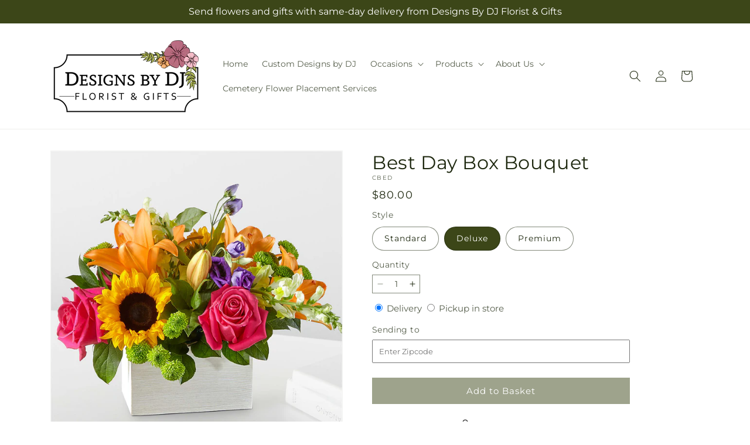

--- FILE ---
content_type: text/html; charset=utf-8
request_url: https://designsbydjflorist.com/products/best-day-box-bouquet-prd-cbe?variant=44821187232064&section_id=template--25865151545664__main
body_size: 11842
content:
<section id="shopify-section-template--25865151545664__main" class="shopify-section section ftd-main-product"><script src="//designsbydjflorist.com/cdn/shop/t/73/assets/dayjs.min.js?v=146331994358120058901769066184" defer="defer"></script>
<script src="//designsbydjflorist.com/cdn/shop/t/73/assets/dayjs-utc.min.js?v=21853670281201569981769066184" defer="defer"></script>
<script src="//designsbydjflorist.com/cdn/shop/t/73/assets/dayjs-timezone.min.js?v=143404463123059131011769066184" defer="defer"></script>
<script src="//designsbydjflorist.com/cdn/shop/t/73/assets/dayjs-compare.min.js?v=170429091854722561851769066184" defer="defer"></script>
<script src="//designsbydjflorist.com/cdn/shop/t/73/assets/dayjs-format.min.js?v=107140612696697062631769066184" defer="defer"></script>


<section
  id="MainProduct-template--25865151545664__main"
  class="page-width section-template--25865151545664__main-padding gradient color-scheme-1"
  data-section="template--25865151545664__main"
  data-product-id="8242872156480"
  data-update-url="true"
  data-url="/products/best-day-box-bouquet-prd-cbe"
  
    data-zoom-on-hover
  
>
  <link href="//designsbydjflorist.com/cdn/shop/t/73/assets/section-main-product.css?v=67172036876768548111769066184" rel="stylesheet" type="text/css" media="all" />
  <link href="//designsbydjflorist.com/cdn/shop/t/73/assets/ftd-section-main-product.css?v=84380129506450788211769066184" rel="stylesheet" type="text/css" media="all" />
  <link href="//designsbydjflorist.com/cdn/shop/t/73/assets/component-accordion.css?v=140281534141990171611769066184" rel="stylesheet" type="text/css" media="all" />
  <link href="//designsbydjflorist.com/cdn/shop/t/73/assets/component-price.css?v=175693878407596463691769066184" rel="stylesheet" type="text/css" media="all" />
  <link href="//designsbydjflorist.com/cdn/shop/t/73/assets/component-slider.css?v=127501198930448460301769066184" rel="stylesheet" type="text/css" media="all" />
  <link href="//designsbydjflorist.com/cdn/shop/t/73/assets/component-rating.css?v=36163645063599449881769066184" rel="stylesheet" type="text/css" media="all" />
  <link href="//designsbydjflorist.com/cdn/shop/t/73/assets/component-deferred-media.css?v=7091629309437392741769066184" rel="stylesheet" type="text/css" media="all" />

  
    <link href="//designsbydjflorist.com/cdn/shop/t/73/assets/component-product-variant-picker.css?v=26339001650995779211769066184" rel="stylesheet" type="text/css" media="all" />
    <link href="//designsbydjflorist.com/cdn/shop/t/73/assets/component-swatch-input.css?v=141008503003294315641769066184" rel="stylesheet" type="text/css" media="all" />
    <link href="//designsbydjflorist.com/cdn/shop/t/73/assets/component-swatch.css?v=68835163209551624561769066184" rel="stylesheet" type="text/css" media="all" />
  
<style data-shopify>.section-template--25865151545664__main-padding {
      padding-top: 27px;
      padding-bottom: 9px;
    }

    @media screen and (min-width: 750px) {
      .section-template--25865151545664__main-padding {
        padding-top: 36px;
        padding-bottom: 12px;
      }
    }</style><script src="//designsbydjflorist.com/cdn/shop/t/73/assets/product-info.js?v=102847595110499246501769066184" defer="defer"></script>
  <script src="//designsbydjflorist.com/cdn/shop/t/73/assets/product-form.js?v=78399781380020151501769066184" defer="defer"></script>
    <script id="EnableZoomOnHover-main" src="//designsbydjflorist.com/cdn/shop/t/73/assets/magnify.js?v=60894966447080793111769066184" defer="defer"></script>
  


  <div class="product product--small product--left product--thumbnail product--mobile-hide grid grid--1-col grid--2-col-tablet">
    <div class="grid__item product__media-wrapper">
      
<media-gallery
  id="MediaGallery-template--25865151545664__main"
  role="region"
  
    class="product__column-sticky"
  
  aria-label="Gallery Viewer"
  data-desktop-layout="thumbnail"
>
  <div id="GalleryStatus-template--25865151545664__main" class="visually-hidden" role="status"></div>
  <slider-component id="GalleryViewer-template--25865151545664__main" class="slider-mobile-gutter">
    <a class="skip-to-content-link button visually-hidden quick-add-hidden" href="#ProductInfo-template--25865151545664__main">
      Skip to product information
    </a>
    <ul
      id="Slider-Gallery-template--25865151545664__main"
      class="product__media-list contains-media grid grid--peek list-unstyled slider slider--mobile"
      role="list"
    ><li
          id="Slide-template--25865151545664__main-39715107209536"
          class="product__media-item grid__item slider__slide is-active scroll-trigger animate--fade-in"
          data-media-id="template--25865151545664__main-39715107209536"
        >

<div
  class="product-media-container media-type-image media-fit-contain global-media-settings gradient constrain-height"
  style="--ratio: 1.0; --preview-ratio: 1.0;"
>
  <modal-opener
    class="product__modal-opener product__modal-opener--image"
    data-modal="#ProductModal-template--25865151545664__main"
  >
    <span
      class="product__media-icon motion-reduce quick-add-hidden product__media-icon--hover"
      aria-hidden="true"
    >
      
          <span class="svg-wrapper"><svg xmlns="http://www.w3.org/2000/svg" fill="none" class="icon icon-plus" viewBox="0 0 19 19"><path fill="currentColor" fill-rule="evenodd" d="M4.667 7.94a.5.5 0 0 1 .499-.501l5.534-.014a.5.5 0 1 1 .002 1l-5.534.014a.5.5 0 0 1-.5-.5" clip-rule="evenodd"/><path fill="currentColor" fill-rule="evenodd" d="M7.926 4.665a.5.5 0 0 1 .501.498l.014 5.534a.5.5 0 1 1-1 .003l-.014-5.534a.5.5 0 0 1 .499-.501" clip-rule="evenodd"/><path fill="currentColor" fill-rule="evenodd" d="M12.832 3.03a6.931 6.931 0 1 0-9.802 9.802 6.931 6.931 0 0 0 9.802-9.802M2.323 2.323a7.931 7.931 0 0 1 11.296 11.136l4.628 4.628a.5.5 0 0 1-.707.707l-4.662-4.662A7.932 7.932 0 0 1 2.323 2.323" clip-rule="evenodd"/></svg>
</span>
      
    </span>

<div class="loading__spinner hidden">
    <svg xmlns="http://www.w3.org/2000/svg" class="spinner" viewBox="0 0 66 66"><circle stroke-width="6" cx="33" cy="33" r="30" fill="none" class="path"/></svg>

  </div>
  <div class="product__media media media--transparent">
      <img src="//designsbydjflorist.com/cdn/shop/files/CBED_LOL_preset_mol-mx-tile-wide-sv-new.jpg?v=1743625352&amp;width=1946" alt="" srcset="//designsbydjflorist.com/cdn/shop/files/CBED_LOL_preset_mol-mx-tile-wide-sv-new.jpg?v=1743625352&amp;width=246 246w, //designsbydjflorist.com/cdn/shop/files/CBED_LOL_preset_mol-mx-tile-wide-sv-new.jpg?v=1743625352&amp;width=493 493w, //designsbydjflorist.com/cdn/shop/files/CBED_LOL_preset_mol-mx-tile-wide-sv-new.jpg?v=1743625352&amp;width=600 600w, //designsbydjflorist.com/cdn/shop/files/CBED_LOL_preset_mol-mx-tile-wide-sv-new.jpg?v=1743625352&amp;width=713 713w, //designsbydjflorist.com/cdn/shop/files/CBED_LOL_preset_mol-mx-tile-wide-sv-new.jpg?v=1743625352&amp;width=823 823w, //designsbydjflorist.com/cdn/shop/files/CBED_LOL_preset_mol-mx-tile-wide-sv-new.jpg?v=1743625352&amp;width=990 990w, //designsbydjflorist.com/cdn/shop/files/CBED_LOL_preset_mol-mx-tile-wide-sv-new.jpg?v=1743625352&amp;width=1100 1100w, //designsbydjflorist.com/cdn/shop/files/CBED_LOL_preset_mol-mx-tile-wide-sv-new.jpg?v=1743625352&amp;width=1206 1206w, //designsbydjflorist.com/cdn/shop/files/CBED_LOL_preset_mol-mx-tile-wide-sv-new.jpg?v=1743625352&amp;width=1346 1346w, //designsbydjflorist.com/cdn/shop/files/CBED_LOL_preset_mol-mx-tile-wide-sv-new.jpg?v=1743625352&amp;width=1426 1426w, //designsbydjflorist.com/cdn/shop/files/CBED_LOL_preset_mol-mx-tile-wide-sv-new.jpg?v=1743625352&amp;width=1646 1646w, //designsbydjflorist.com/cdn/shop/files/CBED_LOL_preset_mol-mx-tile-wide-sv-new.jpg?v=1743625352&amp;width=1946 1946w" width="1946" height="1946" class="image-magnify-hover" sizes="(min-width: 1200px) 495px, (min-width: 990px) calc(45.0vw - 10rem), (min-width: 750px) calc((100vw - 11.5rem) / 2), calc(100vw / 1 - 4rem)">
    </div>
    <button
      class="product__media-toggle quick-add-hidden product__media-zoom-hover"
      type="button"
      aria-haspopup="dialog"
      data-media-id="39715107209536"
    >
      <span class="visually-hidden">
        Open media 1 in modal
      </span>
    </button>
  </modal-opener></div>

        </li>
<li
            id="Slide-template--25865151545664__main-39715107176768"
            class="product__media-item grid__item slider__slide scroll-trigger animate--fade-in"
            data-media-id="template--25865151545664__main-39715107176768"
          >

<div
  class="product-media-container media-type-image media-fit-contain global-media-settings gradient constrain-height"
  style="--ratio: 1.0; --preview-ratio: 1.0;"
>
  <modal-opener
    class="product__modal-opener product__modal-opener--image"
    data-modal="#ProductModal-template--25865151545664__main"
  >
    <span
      class="product__media-icon motion-reduce quick-add-hidden product__media-icon--hover"
      aria-hidden="true"
    >
      
          <span class="svg-wrapper"><svg xmlns="http://www.w3.org/2000/svg" fill="none" class="icon icon-plus" viewBox="0 0 19 19"><path fill="currentColor" fill-rule="evenodd" d="M4.667 7.94a.5.5 0 0 1 .499-.501l5.534-.014a.5.5 0 1 1 .002 1l-5.534.014a.5.5 0 0 1-.5-.5" clip-rule="evenodd"/><path fill="currentColor" fill-rule="evenodd" d="M7.926 4.665a.5.5 0 0 1 .501.498l.014 5.534a.5.5 0 1 1-1 .003l-.014-5.534a.5.5 0 0 1 .499-.501" clip-rule="evenodd"/><path fill="currentColor" fill-rule="evenodd" d="M12.832 3.03a6.931 6.931 0 1 0-9.802 9.802 6.931 6.931 0 0 0 9.802-9.802M2.323 2.323a7.931 7.931 0 0 1 11.296 11.136l4.628 4.628a.5.5 0 0 1-.707.707l-4.662-4.662A7.932 7.932 0 0 1 2.323 2.323" clip-rule="evenodd"/></svg>
</span>
      
    </span>

<div class="loading__spinner hidden">
    <svg xmlns="http://www.w3.org/2000/svg" class="spinner" viewBox="0 0 66 66"><circle stroke-width="6" cx="33" cy="33" r="30" fill="none" class="path"/></svg>

  </div>
  <div class="product__media media media--transparent">
      <img src="//designsbydjflorist.com/cdn/shop/files/CBES_LOL_preset_mol-mx-tile-wide-sv-new.jpg?v=1743625352&amp;width=1946" alt="" srcset="//designsbydjflorist.com/cdn/shop/files/CBES_LOL_preset_mol-mx-tile-wide-sv-new.jpg?v=1743625352&amp;width=246 246w, //designsbydjflorist.com/cdn/shop/files/CBES_LOL_preset_mol-mx-tile-wide-sv-new.jpg?v=1743625352&amp;width=493 493w, //designsbydjflorist.com/cdn/shop/files/CBES_LOL_preset_mol-mx-tile-wide-sv-new.jpg?v=1743625352&amp;width=600 600w, //designsbydjflorist.com/cdn/shop/files/CBES_LOL_preset_mol-mx-tile-wide-sv-new.jpg?v=1743625352&amp;width=713 713w, //designsbydjflorist.com/cdn/shop/files/CBES_LOL_preset_mol-mx-tile-wide-sv-new.jpg?v=1743625352&amp;width=823 823w, //designsbydjflorist.com/cdn/shop/files/CBES_LOL_preset_mol-mx-tile-wide-sv-new.jpg?v=1743625352&amp;width=990 990w, //designsbydjflorist.com/cdn/shop/files/CBES_LOL_preset_mol-mx-tile-wide-sv-new.jpg?v=1743625352&amp;width=1100 1100w, //designsbydjflorist.com/cdn/shop/files/CBES_LOL_preset_mol-mx-tile-wide-sv-new.jpg?v=1743625352&amp;width=1206 1206w, //designsbydjflorist.com/cdn/shop/files/CBES_LOL_preset_mol-mx-tile-wide-sv-new.jpg?v=1743625352&amp;width=1346 1346w, //designsbydjflorist.com/cdn/shop/files/CBES_LOL_preset_mol-mx-tile-wide-sv-new.jpg?v=1743625352&amp;width=1426 1426w, //designsbydjflorist.com/cdn/shop/files/CBES_LOL_preset_mol-mx-tile-wide-sv-new.jpg?v=1743625352&amp;width=1646 1646w, //designsbydjflorist.com/cdn/shop/files/CBES_LOL_preset_mol-mx-tile-wide-sv-new.jpg?v=1743625352&amp;width=1946 1946w" width="1946" height="1946" loading="lazy" class="image-magnify-hover" sizes="(min-width: 1200px) 495px, (min-width: 990px) calc(45.0vw - 10rem), (min-width: 750px) calc((100vw - 11.5rem) / 2), calc(100vw / 1 - 4rem)">
    </div>
    <button
      class="product__media-toggle quick-add-hidden product__media-zoom-hover"
      type="button"
      aria-haspopup="dialog"
      data-media-id="39715107176768"
    >
      <span class="visually-hidden">
        Open media 2 in modal
      </span>
    </button>
  </modal-opener></div>

          </li>

<li
            id="Slide-template--25865151545664__main-39715107242304"
            class="product__media-item grid__item slider__slide scroll-trigger animate--fade-in"
            data-media-id="template--25865151545664__main-39715107242304"
          >

<div
  class="product-media-container media-type-image media-fit-contain global-media-settings gradient constrain-height"
  style="--ratio: 1.0; --preview-ratio: 1.0;"
>
  <modal-opener
    class="product__modal-opener product__modal-opener--image"
    data-modal="#ProductModal-template--25865151545664__main"
  >
    <span
      class="product__media-icon motion-reduce quick-add-hidden product__media-icon--hover"
      aria-hidden="true"
    >
      
          <span class="svg-wrapper"><svg xmlns="http://www.w3.org/2000/svg" fill="none" class="icon icon-plus" viewBox="0 0 19 19"><path fill="currentColor" fill-rule="evenodd" d="M4.667 7.94a.5.5 0 0 1 .499-.501l5.534-.014a.5.5 0 1 1 .002 1l-5.534.014a.5.5 0 0 1-.5-.5" clip-rule="evenodd"/><path fill="currentColor" fill-rule="evenodd" d="M7.926 4.665a.5.5 0 0 1 .501.498l.014 5.534a.5.5 0 1 1-1 .003l-.014-5.534a.5.5 0 0 1 .499-.501" clip-rule="evenodd"/><path fill="currentColor" fill-rule="evenodd" d="M12.832 3.03a6.931 6.931 0 1 0-9.802 9.802 6.931 6.931 0 0 0 9.802-9.802M2.323 2.323a7.931 7.931 0 0 1 11.296 11.136l4.628 4.628a.5.5 0 0 1-.707.707l-4.662-4.662A7.932 7.932 0 0 1 2.323 2.323" clip-rule="evenodd"/></svg>
</span>
      
    </span>

<div class="loading__spinner hidden">
    <svg xmlns="http://www.w3.org/2000/svg" class="spinner" viewBox="0 0 66 66"><circle stroke-width="6" cx="33" cy="33" r="30" fill="none" class="path"/></svg>

  </div>
  <div class="product__media media media--transparent">
      <img src="//designsbydjflorist.com/cdn/shop/files/CBEP_LOL_preset_mol-mx-tile-wide-sv-new.jpg?v=1743625352&amp;width=1946" alt="" srcset="//designsbydjflorist.com/cdn/shop/files/CBEP_LOL_preset_mol-mx-tile-wide-sv-new.jpg?v=1743625352&amp;width=246 246w, //designsbydjflorist.com/cdn/shop/files/CBEP_LOL_preset_mol-mx-tile-wide-sv-new.jpg?v=1743625352&amp;width=493 493w, //designsbydjflorist.com/cdn/shop/files/CBEP_LOL_preset_mol-mx-tile-wide-sv-new.jpg?v=1743625352&amp;width=600 600w, //designsbydjflorist.com/cdn/shop/files/CBEP_LOL_preset_mol-mx-tile-wide-sv-new.jpg?v=1743625352&amp;width=713 713w, //designsbydjflorist.com/cdn/shop/files/CBEP_LOL_preset_mol-mx-tile-wide-sv-new.jpg?v=1743625352&amp;width=823 823w, //designsbydjflorist.com/cdn/shop/files/CBEP_LOL_preset_mol-mx-tile-wide-sv-new.jpg?v=1743625352&amp;width=990 990w, //designsbydjflorist.com/cdn/shop/files/CBEP_LOL_preset_mol-mx-tile-wide-sv-new.jpg?v=1743625352&amp;width=1100 1100w, //designsbydjflorist.com/cdn/shop/files/CBEP_LOL_preset_mol-mx-tile-wide-sv-new.jpg?v=1743625352&amp;width=1206 1206w, //designsbydjflorist.com/cdn/shop/files/CBEP_LOL_preset_mol-mx-tile-wide-sv-new.jpg?v=1743625352&amp;width=1346 1346w, //designsbydjflorist.com/cdn/shop/files/CBEP_LOL_preset_mol-mx-tile-wide-sv-new.jpg?v=1743625352&amp;width=1426 1426w, //designsbydjflorist.com/cdn/shop/files/CBEP_LOL_preset_mol-mx-tile-wide-sv-new.jpg?v=1743625352&amp;width=1646 1646w, //designsbydjflorist.com/cdn/shop/files/CBEP_LOL_preset_mol-mx-tile-wide-sv-new.jpg?v=1743625352&amp;width=1946 1946w" width="1946" height="1946" loading="lazy" class="image-magnify-hover" sizes="(min-width: 1200px) 495px, (min-width: 990px) calc(45.0vw - 10rem), (min-width: 750px) calc((100vw - 11.5rem) / 2), calc(100vw / 1 - 4rem)">
    </div>
    <button
      class="product__media-toggle quick-add-hidden product__media-zoom-hover"
      type="button"
      aria-haspopup="dialog"
      data-media-id="39715107242304"
    >
      <span class="visually-hidden">
        Open media 3 in modal
      </span>
    </button>
  </modal-opener></div>

          </li></ul><div class="slider-buttons quick-add-hidden">
        <button
          type="button"
          class="slider-button slider-button--prev"
          name="previous"
          aria-label="Slide left"
        >
          <span class="svg-wrapper"><svg class="icon icon-caret" viewBox="0 0 10 6"><path fill="currentColor" fill-rule="evenodd" d="M9.354.646a.5.5 0 0 0-.708 0L5 4.293 1.354.646a.5.5 0 0 0-.708.708l4 4a.5.5 0 0 0 .708 0l4-4a.5.5 0 0 0 0-.708" clip-rule="evenodd"/></svg>
</span>
        </button>
        <div class="slider-counter caption">
          <span class="slider-counter--current">1</span>
          <span aria-hidden="true"> / </span>
          <span class="visually-hidden">of</span>
          <span class="slider-counter--total">3</span>
        </div>
        <button
          type="button"
          class="slider-button slider-button--next"
          name="next"
          aria-label="Slide right"
        >
          <span class="svg-wrapper"><svg class="icon icon-caret" viewBox="0 0 10 6"><path fill="currentColor" fill-rule="evenodd" d="M9.354.646a.5.5 0 0 0-.708 0L5 4.293 1.354.646a.5.5 0 0 0-.708.708l4 4a.5.5 0 0 0 .708 0l4-4a.5.5 0 0 0 0-.708" clip-rule="evenodd"/></svg>
</span>
        </button>
      </div></slider-component><slider-component
      id="GalleryThumbnails-template--25865151545664__main"
      class="thumbnail-slider slider-mobile-gutter quick-add-hidden small-hide thumbnail-slider--no-slide"
    >
      <button
        type="button"
        class="slider-button slider-button--prev small-hide medium-hide large-up-hide"
        name="previous"
        aria-label="Slide left"
        aria-controls="GalleryThumbnails-template--25865151545664__main"
        data-step="3"
      >
        <span class="svg-wrapper"><svg class="icon icon-caret" viewBox="0 0 10 6"><path fill="currentColor" fill-rule="evenodd" d="M9.354.646a.5.5 0 0 0-.708 0L5 4.293 1.354.646a.5.5 0 0 0-.708.708l4 4a.5.5 0 0 0 .708 0l4-4a.5.5 0 0 0 0-.708" clip-rule="evenodd"/></svg>
</span>
      </button>
      <ul
        id="Slider-Thumbnails-template--25865151545664__main"
        class="thumbnail-list list-unstyled slider slider--mobile"
      ><li
            id="Slide-Thumbnails-template--25865151545664__main-1"
            class="thumbnail-list__item slider__slide"
            data-target="template--25865151545664__main-39715107176768"
            data-media-position="1"
          ><button
              class="thumbnail global-media-settings global-media-settings--no-shadow"
              aria-label="Load image 1 in gallery view"
              
              data-section="template--25865151545664__main-1-0"
              aria-controls="GalleryViewer-template--25865151545664__main"
              aria-describedby="Thumbnail-template--25865151545664__main-1
"
            >
              <img src="//designsbydjflorist.com/cdn/shop/files/CBES_LOL_preset_mol-mx-tile-wide-sv-new.jpg?v=1743625352&amp;width=416" alt="Best Day Box Bouquet" srcset="//designsbydjflorist.com/cdn/shop/files/CBES_LOL_preset_mol-mx-tile-wide-sv-new.jpg?v=1743625352&amp;width=54 54w, //designsbydjflorist.com/cdn/shop/files/CBES_LOL_preset_mol-mx-tile-wide-sv-new.jpg?v=1743625352&amp;width=74 74w, //designsbydjflorist.com/cdn/shop/files/CBES_LOL_preset_mol-mx-tile-wide-sv-new.jpg?v=1743625352&amp;width=104 104w, //designsbydjflorist.com/cdn/shop/files/CBES_LOL_preset_mol-mx-tile-wide-sv-new.jpg?v=1743625352&amp;width=162 162w, //designsbydjflorist.com/cdn/shop/files/CBES_LOL_preset_mol-mx-tile-wide-sv-new.jpg?v=1743625352&amp;width=208 208w, //designsbydjflorist.com/cdn/shop/files/CBES_LOL_preset_mol-mx-tile-wide-sv-new.jpg?v=1743625352&amp;width=324 324w, //designsbydjflorist.com/cdn/shop/files/CBES_LOL_preset_mol-mx-tile-wide-sv-new.jpg?v=1743625352&amp;width=416 416w" width="416" height="416" loading="lazy" sizes="(min-width: 1200px) calc((495 - 4rem) / 4),
          (min-width: 990px) calc((45.0vw - 4rem) / 4),
          (min-width: 750px) calc((100vw - 15rem) / 8),
          calc((100vw - 8rem) / 3)" id="Thumbnail-template--25865151545664__main-1
">
            </button>
          </li><li
            id="Slide-Thumbnails-template--25865151545664__main-2"
            class="thumbnail-list__item slider__slide"
            data-target="template--25865151545664__main-39715107209536"
            data-media-position="2"
          ><button
              class="thumbnail global-media-settings global-media-settings--no-shadow"
              aria-label="Load image 2 in gallery view"
              
                aria-current="true"
              
              data-section="template--25865151545664__main-1-1"
              aria-controls="GalleryViewer-template--25865151545664__main"
              aria-describedby="Thumbnail-template--25865151545664__main-2
"
            >
              <img src="//designsbydjflorist.com/cdn/shop/files/CBED_LOL_preset_mol-mx-tile-wide-sv-new.jpg?v=1743625352&amp;width=416" alt="Best Day Box Bouquet" srcset="//designsbydjflorist.com/cdn/shop/files/CBED_LOL_preset_mol-mx-tile-wide-sv-new.jpg?v=1743625352&amp;width=54 54w, //designsbydjflorist.com/cdn/shop/files/CBED_LOL_preset_mol-mx-tile-wide-sv-new.jpg?v=1743625352&amp;width=74 74w, //designsbydjflorist.com/cdn/shop/files/CBED_LOL_preset_mol-mx-tile-wide-sv-new.jpg?v=1743625352&amp;width=104 104w, //designsbydjflorist.com/cdn/shop/files/CBED_LOL_preset_mol-mx-tile-wide-sv-new.jpg?v=1743625352&amp;width=162 162w, //designsbydjflorist.com/cdn/shop/files/CBED_LOL_preset_mol-mx-tile-wide-sv-new.jpg?v=1743625352&amp;width=208 208w, //designsbydjflorist.com/cdn/shop/files/CBED_LOL_preset_mol-mx-tile-wide-sv-new.jpg?v=1743625352&amp;width=324 324w, //designsbydjflorist.com/cdn/shop/files/CBED_LOL_preset_mol-mx-tile-wide-sv-new.jpg?v=1743625352&amp;width=416 416w" width="416" height="416" loading="lazy" sizes="(min-width: 1200px) calc((495 - 4rem) / 4),
          (min-width: 990px) calc((45.0vw - 4rem) / 4),
          (min-width: 750px) calc((100vw - 15rem) / 8),
          calc((100vw - 8rem) / 3)" id="Thumbnail-template--25865151545664__main-2
">
            </button>
          </li><li
            id="Slide-Thumbnails-template--25865151545664__main-3"
            class="thumbnail-list__item slider__slide"
            data-target="template--25865151545664__main-39715107242304"
            data-media-position="3"
          ><button
              class="thumbnail global-media-settings global-media-settings--no-shadow"
              aria-label="Load image 3 in gallery view"
              
              data-section="template--25865151545664__main-1-2"
              aria-controls="GalleryViewer-template--25865151545664__main"
              aria-describedby="Thumbnail-template--25865151545664__main-3
"
            >
              <img src="//designsbydjflorist.com/cdn/shop/files/CBEP_LOL_preset_mol-mx-tile-wide-sv-new.jpg?v=1743625352&amp;width=416" alt="Best Day Box Bouquet" srcset="//designsbydjflorist.com/cdn/shop/files/CBEP_LOL_preset_mol-mx-tile-wide-sv-new.jpg?v=1743625352&amp;width=54 54w, //designsbydjflorist.com/cdn/shop/files/CBEP_LOL_preset_mol-mx-tile-wide-sv-new.jpg?v=1743625352&amp;width=74 74w, //designsbydjflorist.com/cdn/shop/files/CBEP_LOL_preset_mol-mx-tile-wide-sv-new.jpg?v=1743625352&amp;width=104 104w, //designsbydjflorist.com/cdn/shop/files/CBEP_LOL_preset_mol-mx-tile-wide-sv-new.jpg?v=1743625352&amp;width=162 162w, //designsbydjflorist.com/cdn/shop/files/CBEP_LOL_preset_mol-mx-tile-wide-sv-new.jpg?v=1743625352&amp;width=208 208w, //designsbydjflorist.com/cdn/shop/files/CBEP_LOL_preset_mol-mx-tile-wide-sv-new.jpg?v=1743625352&amp;width=324 324w, //designsbydjflorist.com/cdn/shop/files/CBEP_LOL_preset_mol-mx-tile-wide-sv-new.jpg?v=1743625352&amp;width=416 416w" width="416" height="416" loading="lazy" sizes="(min-width: 1200px) calc((495 - 4rem) / 4),
          (min-width: 990px) calc((45.0vw - 4rem) / 4),
          (min-width: 750px) calc((100vw - 15rem) / 8),
          calc((100vw - 8rem) / 3)" id="Thumbnail-template--25865151545664__main-3
">
            </button>
          </li></ul>
      <button
        type="button"
        class="slider-button slider-button--next small-hide medium-hide large-up-hide"
        name="next"
        aria-label="Slide right"
        aria-controls="GalleryThumbnails-template--25865151545664__main"
        data-step="3"
      >
        <span class="svg-wrapper"><svg class="icon icon-caret" viewBox="0 0 10 6"><path fill="currentColor" fill-rule="evenodd" d="M9.354.646a.5.5 0 0 0-.708 0L5 4.293 1.354.646a.5.5 0 0 0-.708.708l4 4a.5.5 0 0 0 .708 0l4-4a.5.5 0 0 0 0-.708" clip-rule="evenodd"/></svg>
</span>
      </button>
    </slider-component></media-gallery>

    </div>
    <div class="product__info-wrapper grid__item scroll-trigger animate--slide-in">
      <product-info
        id="ProductInfo-template--25865151545664__main"
        data-section="template--25865151545664__main"
        data-master-sku="CBE"
        class="product__info-container product__column-sticky"
      ><div class="product__title" >
                <h1>Best Day Box Bouquet</h1>
                <a href="/products/best-day-box-bouquet-prd-cbe" class="product__title">
                  <h2 class="h1">
                    Best Day Box Bouquet
                  </h2>
                </a>
              </div><p
                class="product__sku caption-with-letter-spacing"
                id="Sku-template--25865151545664__main"
                role="status"
                
              >
                <span class="visually-hidden">SKU:</span>
                <span class="sku">CBED</span>
              </p>
              <div class="product-review"></div>
              <p class="product__info--error availability-error"></p>
                <div id="price-template--25865151545664__main" role="status" >
<div
    class="
      prices price--large price--show-badge"
  >
    <div class="price__container" data-testid="product-price"><div class="price__regular"><span class="visually-hidden visually-hidden--inline">Regular price</span>
          <span class="price-item price-item--regular">
            $80.00
          </span></div>
      <div class="price__sale">
            <span class="visually-hidden visually-hidden--inline">Regular price</span>
            <span>
              <s class="price-item price-item--regular">
                
                  $80.00
                
              </s>
            </span><span class="visually-hidden visually-hidden--inline">Sale price</span>
          <p class="price-item price-item--sale price-item--last inline-compare-price">
            $80.00
          </p></div>
      <small class="unit-price caption hidden">
        <span class="visually-hidden">Unit price</span>
        <span class="price-item price-item--last">
          <span></span>
          <span aria-hidden="true">/</span>
          <span class="visually-hidden">&nbsp;per&nbsp;</span>
          <span>
          </span>
        </span>
      </small>
    </div><span class="badge price__badge-sale color-scheme-5">
        Sale
      </span>

      <span class="badge price__badge-sold-out color-scheme-3">
        Sold out
      </span></div>

</div><div ><form method="post" action="/cart/add" id="product-form-installment-template--25865151545664__main" accept-charset="UTF-8" class="installment caption-large" enctype="multipart/form-data"><input type="hidden" name="form_type" value="product" /><input type="hidden" name="utf8" value="✓" /><input type="hidden" name="id" value="44821187232064">
                    <input type="hidden" name="in_store_pickup" value="false">
                    <input type="hidden" name="store_pickup_enabled" value="true">
                    <input type="hidden" name="is_dropship" value="false">
                    
<input type="hidden" name="product-id" value="8242872156480" /><input type="hidden" name="section-id" value="template--25865151545664__main" /></form></div>
              

                
<variant-radios
      id="variant-radios-template--25865151545664__main"
      class="no-js-hidden"
      data-section="template--25865151545664__main"
      data-url="/products/best-day-box-bouquet-prd-cbe"
      
      
    ><fieldset class="js product-form__input" data-testid="product-variant">
            <legend class="form__label">Style
</legend>
            
<input
      type="radio"
      id="template--25865151545664__main-1-0"
      name="Style-1
"
      value="Standard"
      form="product-form-template--25865151545664__main"
      
      
      data-product-url=""
    data-option-value-id="2852722082112"
    >
    <label for="template--25865151545664__main-1-0">
      
        Standard
      <span class="visually-hidden label-unavailable">Variant sold out or unavailable</span>
    </label><input
      type="radio"
      id="template--25865151545664__main-1-1"
      name="Style-1
"
      value="Deluxe"
      form="product-form-template--25865151545664__main"
      
        checked
      
      
      data-product-url=""
    data-option-value-id="2852722114880"
    >
    <label for="template--25865151545664__main-1-1">
      
        Deluxe
      <span class="visually-hidden label-unavailable">Variant sold out or unavailable</span>
    </label><input
      type="radio"
      id="template--25865151545664__main-1-2"
      name="Style-1
"
      value="Premium"
      form="product-form-template--25865151545664__main"
      
      
      data-product-url=""
    data-option-value-id="2852722147648"
    >
    <label for="template--25865151545664__main-1-2">
      
        Premium
      <span class="visually-hidden label-unavailable">Variant sold out or unavailable</span>
    </label>
          </fieldset><script type="application/json">
        [{"id":44821187199296,"title":"Standard","option1":"Standard","option2":null,"option3":null,"sku":"CBES","requires_shipping":true,"taxable":true,"featured_image":{"id":48295550353728,"product_id":8242872156480,"position":1,"created_at":"2025-04-02T16:22:30-04:00","updated_at":"2025-04-02T16:22:32-04:00","alt":null,"width":1024,"height":1024,"src":"\/\/designsbydjflorist.com\/cdn\/shop\/files\/CBES_LOL_preset_mol-mx-tile-wide-sv-new.jpg?v=1743625352","variant_ids":[44821187199296]},"available":true,"name":"Best Day Box Bouquet - Standard","public_title":"Standard","options":["Standard"],"price":6500,"weight":0,"compare_at_price":6500,"inventory_management":null,"barcode":null,"featured_media":{"alt":null,"id":39715107176768,"position":1,"preview_image":{"aspect_ratio":1.0,"height":1024,"width":1024,"src":"\/\/designsbydjflorist.com\/cdn\/shop\/files\/CBES_LOL_preset_mol-mx-tile-wide-sv-new.jpg?v=1743625352"}},"requires_selling_plan":false,"selling_plan_allocations":[],"quantity_rule":{"min":1,"max":null,"increment":1}},{"id":44821187232064,"title":"Deluxe","option1":"Deluxe","option2":null,"option3":null,"sku":"CBED","requires_shipping":true,"taxable":true,"featured_image":{"id":48295550452032,"product_id":8242872156480,"position":2,"created_at":"2025-04-02T16:22:30-04:00","updated_at":"2025-04-02T16:22:32-04:00","alt":null,"width":1024,"height":1024,"src":"\/\/designsbydjflorist.com\/cdn\/shop\/files\/CBED_LOL_preset_mol-mx-tile-wide-sv-new.jpg?v=1743625352","variant_ids":[44821187232064]},"available":true,"name":"Best Day Box Bouquet - Deluxe","public_title":"Deluxe","options":["Deluxe"],"price":8000,"weight":0,"compare_at_price":8000,"inventory_management":null,"barcode":null,"featured_media":{"alt":null,"id":39715107209536,"position":2,"preview_image":{"aspect_ratio":1.0,"height":1024,"width":1024,"src":"\/\/designsbydjflorist.com\/cdn\/shop\/files\/CBED_LOL_preset_mol-mx-tile-wide-sv-new.jpg?v=1743625352"}},"requires_selling_plan":false,"selling_plan_allocations":[],"quantity_rule":{"min":1,"max":null,"increment":1}},{"id":44821187264832,"title":"Premium","option1":"Premium","option2":null,"option3":null,"sku":"CBEP","requires_shipping":true,"taxable":true,"featured_image":{"id":48295550419264,"product_id":8242872156480,"position":3,"created_at":"2025-04-02T16:22:30-04:00","updated_at":"2025-04-02T16:22:32-04:00","alt":null,"width":1024,"height":1024,"src":"\/\/designsbydjflorist.com\/cdn\/shop\/files\/CBEP_LOL_preset_mol-mx-tile-wide-sv-new.jpg?v=1743625352","variant_ids":[44821187264832]},"available":true,"name":"Best Day Box Bouquet - Premium","public_title":"Premium","options":["Premium"],"price":10000,"weight":0,"compare_at_price":10000,"inventory_management":null,"barcode":null,"featured_media":{"alt":null,"id":39715107242304,"position":3,"preview_image":{"aspect_ratio":1.0,"height":1024,"width":1024,"src":"\/\/designsbydjflorist.com\/cdn\/shop\/files\/CBEP_LOL_preset_mol-mx-tile-wide-sv-new.jpg?v=1743625352"}},"requires_selling_plan":false,"selling_plan_allocations":[],"quantity_rule":{"min":1,"max":null,"increment":1}}]
      </script>
    </variant-radios>
              
<div
                id="Quantity-Form-template--25865151545664__main"
                class="product-form__input product-form__quantity  "
                
              >
                
                

                <label class="quantity__label form__label" for="Quantity-template--25865151545664__main">
                  Quantity
                  <span class="quantity__rules-cart hidden">

<div class="loading__spinner hidden">
    <svg xmlns="http://www.w3.org/2000/svg" class="spinner" viewBox="0 0 66 66"><circle stroke-width="6" cx="33" cy="33" r="30" fill="none" class="path"/></svg>

  </div>
  <span
                      >(<span class="quantity-cart">0</span> in cart)</span
                    >
                  </span>
                </label>
                <div class="price-per-item__container">
                  <quantity-input class="quantity" data-url="/products/best-day-box-bouquet-prd-cbe" data-section="template--25865151545664__main">
                    <button class="quantity__button" name="minus" type="button">
                      <span class="visually-hidden">Decrease quantity for Best Day Box Bouquet</span>
                      <span class="svg-wrapper"><svg xmlns="http://www.w3.org/2000/svg" fill="none" class="icon icon-minus" viewBox="0 0 10 2"><path fill="currentColor" fill-rule="evenodd" d="M.5 1C.5.7.7.5 1 .5h8a.5.5 0 1 1 0 1H1A.5.5 0 0 1 .5 1" clip-rule="evenodd"/></svg>
</span>
                    </button>
                    <input
                      disabled="true"
                      class="quantity__input"
                      type="number"
                      name="quantity"
                      id="Quantity-template--25865151545664__main"
                      data-min="1"
                      min="1"
                      step="1"
                      value="1"
                      form="product-form-template--25865151545664__main"
                    >
                    <button class="quantity__button" name="plus" type="button">
                      <span class="visually-hidden">Increase quantity for Best Day Box Bouquet</span>
                      <span class="svg-wrapper"><svg xmlns="http://www.w3.org/2000/svg" fill="none" class="icon icon-plus" viewBox="0 0 10 10"><path fill="currentColor" fill-rule="evenodd" d="M1 4.51a.5.5 0 0 0 0 1h3.5l.01 3.5a.5.5 0 0 0 1-.01V5.5l3.5-.01a.5.5 0 0 0-.01-1H5.5L5.49.99a.5.5 0 0 0-1 .01v3.5l-3.5.01z" clip-rule="evenodd"/></svg>
</span>
                    </button>
                  </quantity-input></div>
                <div class="quantity__rules caption" id="Quantity-Rules-template--25865151545664__main"></div></div><div class="product__date-wrapper">
                    <link href="//designsbydjflorist.com/cdn/shop/t/73/assets/litepicker.css?v=22239991273395494851769066184" rel="stylesheet" type="text/css" media="all" />
<script src="//designsbydjflorist.com/cdn/shop/t/73/assets/litepicker.js?v=47183412848283267401769066184" defer="defer"></script>
<script src="//designsbydjflorist.com/cdn/shop/t/73/assets/ftd-date-picker.js?v=174632771985222277741769066184" defer="defer" type="module"></script>
<script>
  window.date_picker_labels = {
    "pickup_date":"Pickup Date",
    "delivery_date":"Delivery Date",
    "available_for_local_delivery_only":"Available for local delivery only",
    "available_for_instore_pickup_only":"Available for in-store pickup only",
    "available_for_pickup_only_sameday":"This product is no longer available for same-day delivery, but is available to pickup in store today",
    "available_for_pickup_only_futureday":"This product is not available for delivery on selected date, but is available to pickup in store",
    "unavailable_for_purchase_error":"This product is currently unavailable for purchase",
    "invalid_zipcode":"Please enter a valid zipcode",
    "unavailable_zipcode_error":"This product is currently unavailable for the zip code entered",
  }
</script>






<div class="product__delivery_method">
  <div
    data-testid="product-delivery-method"
    
  >
    <input
      type="radio"
      id="template--25865151545664__main-delivery-method-0"
      name="delivery-method"
      value="delivery"
      
        checked
      
    >
    <label
      class="delivery_method_title"
      for="template--25865151545664__main-delivery-method-0"
    >Delivery<span class="visually-hidden">Delivery</span>
    </label>
    <input
      type="radio"
      id="template--25865151545664__main-delivery-method-1"
      name="delivery-method"
      value="pickup"
      
    >
    <label
      class="delivery_method_title"
      for="template--25865151545664__main-delivery-method-1"
    >Pickup in store<span class="visually-hidden">Pickup in store</span>
    </label>
  </div>
</div>
<div
  class="product__zip-code product-form__input hidden"
>
  <div>
    <label
      class="zip_code-title form__label"
      for="template--25865151545664__main-zip-code"
    >Sending to<span class="visually-hidden">Sending to</span>
    </label>
  </div>
  <div class="">
    <input
      type="text"
      id="template--25865151545664__main-zip-code"
      name="zip-code"
      value=""
      placeholder="Enter Zipcode"
    >
  </div>
</div>







<div class="product__date availability-text hidden">
  <div class="pickup-available-text hidden">
    <p>The next available pick up time is<span id="product-pickup-date"></span>
    </p>
    <label for="litepicker" class="form__label delivery__label">Pickup Date</label>
  </div>
  <div class="delivery-available-text">
    <label for="litepicker" class="form__label delivery__label">Delivery Date</label></div>
  <div class="field" data-testid="calendar-date">
    <input readonly class="field__input" id="litepicker" type="text" value="MM/DD/YYYY">
    <input class="datepicker" type="hidden" value="">
    <input class="delivery-type" type="hidden" value="domestic">
    <span class="input__icon-calendar input--spinner__icon">
      <span class="svg-wrapper"><svg
  aria-hidden="true"
  focusable="false"
  class="spinner"
  viewBox="0 0 66 66"
  xmlns="http://www.w3.org/2000/svg"
  width="20"
  height="20"
>
  <circle class="path" fill="none" stroke-width="4" cx="33" cy="33" r="30"></circle>
</svg>
</span>
    </span>

    <span class="input__icon-calendar input--date__icon hidden">
      <svg
    aria-hidden="true"
    width="20"
    height="18"
    focusable="false"
    data-prefix="far"
    data-icon="calendar"
    class="svg-inline--fa fa-calendar fa-w-14"
    role="img"
    xmlns="http://www.w3.org/2000/svg"
    viewBox="0 0 448 512"
  >
    <path fill="#3c4619" d="M400 64h-48V12c0-6.6-5.4-12-12-12h-40c-6.6 0-12 5.4-12 12v52H160V12c0-6.6-5.4-12-12-12h-40c-6.6 0-12 5.4-12 12v52H48C21.5 64 0 85.5 0 112v352c0 26.5 21.5 48 48 48h352c26.5 0 48-21.5 48-48V112c0-26.5-21.5-48-48-48zm-6 400H54c-3.3 0-6-2.7-6-6V160h352v298c0 3.3-2.7 6-6 6z"></path>
  </svg>
    </span>

    
    
    <ftd-date-picker
      data-dropship="false"
      data-expedited-enabled=""
      data-ground-enabled=""
      data-pickup="true"
      data-unified-calendar="false"
      data-instore-pickup-only="false"
      data-local-delivery-only="false"
      data-mercury-network-availability=""
      data-product-sku="CBED"
      init-date=""
    />
    <div class="calendar-footer hidden">
      <div class="calendar-footer-container">
        
          <div class="calendar-footer-tile shipping-fee-label">
            <div>
              <img
                src="//designsbydjflorist.com/cdn/shop/t/73/assets/delivery.png?v=18461259553884190261769066184"
                alt=""
                width="25"
                height="25"
              >
            </div>
            
              <div>Delivery fees starting at <span> - </span><span class="fees">$10.00</span>
              </div>
            
          </div>
        
        
        
        <div class="calendar-footer-tile seasonal-pricing-label hidden">
          <div class="color-code seasonal-pricing-cirlce"></div>
          <div>Seasonal Pricing</div>
        </div>
        <span class="preview-date-range hidden"></span>
      </div>
    </div>
  </div>
</div>
<div class="product__info--error date-error"></div>

                  </div><div class="product__addons-wrapper hidden">
                <script>

  window.productLookup = {
      "CBE": {
        "title": "Best Day Box Bouquet",
        "image": "https:\/\/designsbydjflorist.com\/cdn\/shop\/files\/CBES_LOL_preset_mol-mx-tile-wide-sv-new.jpg?v=1743625352\u0026width=60",
        "prices": {"CBE": {
            regular_price: "$65.00",
            sale_price: "$65.00",
          },
          "CBES": {
            regular_price: "$65.00",
            sale_price: "$65.00",
          },
          "CBED": {
            regular_price: "$80.00",
            sale_price: "$80.00",
          },
          "CBEP": {
            regular_price: "$100.00",
            sale_price: "$100.00",
          }
        },
        "personalTouchAddons": [],
        "addons": ["GC"]
      }};

  
  window.addonLookup = {
      "GC": {
        "title": "Greeting Card",
        "handle": "greeting-card-prd-gc",
        "defaultVariant": "GC-A",
        "isSoldOut": false,
        "addonType" : null,
        "localDelOnly": false,
        "variants": [
          {
            "id": 44821183791424,
            "sku": "GC-A",
            "title": "Anniversary",
            "price": "4.99",
            "compare_at_price": "4.99",
            "image": "https:\/\/designsbydjflorist.com\/cdn\/shop\/files\/RC127_preset_ftd-mini-cart-80-old_d9d2b0ce-8712-408f-b2d2-5ba88fef1450.jpg?v=1737962647\u0026width=75"
          },
          {
            "id": 44821183824192,
            "sku": "GC-B",
            "title": "Birthday",
            "price": "4.99",
            "compare_at_price": "4.99",
            "image": "https:\/\/designsbydjflorist.com\/cdn\/shop\/files\/RC127_preset_ftd-mini-cart-80-old_bfaab628-bdd1-47ba-9969-02de79b71828.jpg?v=1737962647\u0026width=75"
          },
          {
            "id": 44821183856960,
            "sku": "GC-C",
            "title": "Congratulations",
            "price": "4.99",
            "compare_at_price": "4.99",
            "image": "https:\/\/designsbydjflorist.com\/cdn\/shop\/files\/RC127_preset_ftd-mini-cart-80-old_5144436f-40fd-443a-b5fc-f0e58d3475e0.jpg?v=1737962647\u0026width=75"
          },
          {
            "id": 44821183889728,
            "sku": "GC-D",
            "title": "Love and Romance",
            "price": "4.99",
            "compare_at_price": "4.99",
            "image": "https:\/\/designsbydjflorist.com\/cdn\/shop\/files\/RC127_preset_ftd-mini-cart-80-old_75e1fcdc-97f7-4aa9-8fa9-5a24fe0e467f.jpg?v=1737962647\u0026width=75"
          },
          {
            "id": 44821183922496,
            "sku": "GC-E",
            "title": "New Baby",
            "price": "4.99",
            "compare_at_price": "4.99",
            "image": "https:\/\/designsbydjflorist.com\/cdn\/shop\/files\/RC127_preset_ftd-mini-cart-80-old_511ad42a-31db-4130-a4fb-9b85f75958a2.jpg?v=1737962647\u0026width=75"
          },
          {
            "id": 44821183955264,
            "sku": "GC-F",
            "title": "Sympathy",
            "price": "4.99",
            "compare_at_price": "4.99",
            "image": "https:\/\/designsbydjflorist.com\/cdn\/shop\/files\/RC127_preset_ftd-mini-cart-80-old_8b0b89e2-1081-42e2-b0ee-7c75f18e9938.jpg?v=1737962646\u0026width=75"
          },
          {
            "id": 44821183988032,
            "sku": "GC-G",
            "title": "Thank You",
            "price": "4.99",
            "compare_at_price": "4.99",
            "image": "https:\/\/designsbydjflorist.com\/cdn\/shop\/files\/RC127_preset_ftd-mini-cart-80-old.jpg?v=1737962646\u0026width=75"
          },
          {
            "id": 44821184020800,
            "sku": "GC-H",
            "title": "Thinking of You",
            "price": "4.99",
            "compare_at_price": "4.99",
            "image": "https:\/\/designsbydjflorist.com\/cdn\/shop\/files\/RC127_preset_ftd-mini-cart-80-old_8aa52bcd-c982-4985-b400-2b4648c41ace.jpg?v=1737962647\u0026width=75"
          },
          {
            "id": 44821184053568,
            "sku": "GC-I",
            "title": "Other",
            "price": "4.99",
            "compare_at_price": "4.99",
            "image": "https:\/\/designsbydjflorist.com\/cdn\/shop\/files\/RC127_preset_ftd-mini-cart-80-old_4edcddda-d511-4292-9820-fa7b8e8e5516.jpg?v=1737962646\u0026width=75"
          }
        ]}}

    
    window.scheduledPriceRules = {
      "CBE": [],"GC": []
};
</script>


  <link href="//designsbydjflorist.com/cdn/shop/t/73/assets/ftd-product-addons.css?v=52123382981540489931769066184" rel="stylesheet" type="text/css" media="all" />
  <script src="//designsbydjflorist.com/cdn/shop/t/73/assets/ftd-product-addons.js?v=1092248421151303631769066184" defer="defer" type="module"></script>

  <div class="add-on__main-skeleton hidden">
    <div class="add-on__main">
      <input type="hidden" name="variant_id" value="">
      <div class="add-on__image">
        <img src="" alt="" loading="lazy">
      </div>
      <div class="add-on__content">
        <span class="add-on__title"></span>
        <div class="add-on__sale_text">
          <span class="add-on__compare_at_price hidden"></span>
          <span class="add-on__price"></span>
          <span class="add-on__sale hidden"></span>
        </div>
        <div class="add-on__variant">
          <div class="select-menu">
            <div class="select-btn">
              <span class="selected-text">Choose variant</span>
              <span class="svg-wrapper"><svg class="icon icon-caret" viewBox="0 0 10 6"><path fill="currentColor" fill-rule="evenodd" d="M9.354.646a.5.5 0 0 0-.708 0L5 4.293 1.354.646a.5.5 0 0 0-.708.708l4 4a.5.5 0 0 0 .708 0l4-4a.5.5 0 0 0 0-.708" clip-rule="evenodd"/></svg>
</span>
            </div>
            <ul class="options hidden"></ul>
          </div>
        </div>
      </div>
      <div class="add-on__qty">
        <quantity-input class="quantity" data-url="/products/best-day-box-bouquet-prd-cbe" data-section="template--25865151545664__main">
          <button class="quantity__button no-js-hidden" name="minus" type="button">
            <span class="visually-hidden">Decrease quantity for Best Day Box Bouquet</span>
            <span class="svg-wrapper"><svg xmlns="http://www.w3.org/2000/svg" fill="none" class="icon icon-minus" viewBox="0 0 10 2"><path fill="currentColor" fill-rule="evenodd" d="M.5 1C.5.7.7.5 1 .5h8a.5.5 0 1 1 0 1H1A.5.5 0 0 1 .5 1" clip-rule="evenodd"/></svg>
</span>
          </button>
          <input
            class="quantity__input cart__addons-panel-quantity"
            type="number"
            name="addon_quantity"
            disabled="true"
            id="Quantity-template--25865151545664__main"
            data-cart-quantity="0"
            data-min="0"
            min="0"
            data-max="1"
            step="1"
            value="0"
            heading=""
            data-addon-variant-id=""
            data-addon-variant-sku=""
          >
          <button class="quantity__button no-js-hidden" name="plus" type="button">
            <span class="visually-hidden">Increase quantity for Best Day Box Bouquet</span>
            <span class="svg-wrapper"><svg xmlns="http://www.w3.org/2000/svg" fill="none" class="icon icon-plus" viewBox="0 0 10 10"><path fill="currentColor" fill-rule="evenodd" d="M1 4.51a.5.5 0 0 0 0 1h3.5l.01 3.5a.5.5 0 0 0 1-.01V5.5l3.5-.01a.5.5 0 0 0-.01-1H5.5L5.49.99a.5.5 0 0 0-1 .01v3.5l-3.5.01z" clip-rule="evenodd"/></svg>
</span>
          </button>
        </quantity-input>
        
        <div
          class="button button--primary addon_submit hidden"
          data-testid="addon-button"
          ref="Quantity-template--25865151545664__main"
        >
          Add
        </div>
      </div>
      <span class="add-on__soldout"></span>
    </div>
  </div>

  <div class="product__addons-skeleton hidden product-form-template--25865151545664__main">
    <div class="product__addons-container product__addons-border">
      <label for="add-on-text" class="form__label  form__label-hr">Make your gift extra special with add-ons</label>
      <div class="product__addons"></div>
    </div>
  </div>

  <ftd-product-addons
    data-product-sku="CBE"
    data-delivery-date=""
    data-service-location-type=""
    data-delivery-type=""
  />


              </div>
<div ><product-form
      class="product-form"
      data-hide-errors="false"
      data-section-id="template--25865151545664__main"
    >
      <div class="product-form__error-message-wrapper" role="alert" hidden>
        <span class="svg-wrapper"><svg class="icon icon-error" viewBox="0 0 13 13"><circle cx="6.5" cy="6.5" r="5.5" stroke="#fff" stroke-width="2"/><circle cx="6.5" cy="6.5" r="5.5" fill="#EB001B" stroke="#EB001B" stroke-width=".7"/><path fill="#fff" d="m5.874 3.528.1 4.044h1.053l.1-4.044zm.627 6.133c.38 0 .68-.288.68-.656s-.3-.656-.68-.656-.681.288-.681.656.3.656.68.656"/><path fill="#fff" stroke="#EB001B" stroke-width=".7" d="M5.874 3.178h-.359l.01.359.1 4.044.008.341h1.736l.008-.341.1-4.044.01-.359H5.873Zm.627 6.833c.56 0 1.03-.432 1.03-1.006s-.47-1.006-1.03-1.006-1.031.432-1.031 1.006.47 1.006 1.03 1.006Z"/></svg>
</span>
        <span class="product-form__error-message"></span>
      </div>
      
<form method="post" action="/cart/add" id="product-form-template--25865151545664__main" accept-charset="UTF-8" class="form" enctype="multipart/form-data" novalidate="novalidate" data-type="add-to-cart-form"><input type="hidden" name="form_type" value="product" /><input type="hidden" name="utf8" value="✓" /><input
          type="hidden"
          name="id"
          value="44821187232064"
          disabled
          class="product-variant-id"
        >
          <input
            type="hidden"
            name="id"
            value="8242872156480"
            disabled
            class="product-id"
          ><div class="product-form__buttons" data-testid="addtocart-btn">
            <button
              id="ProductSubmitButton-template--25865151545664__main"
              type="submit"
              name="add"
              class="product-form__submit button button--full-width button--primary"
              
                disabled
              
            >
              <span>Add to Basket
</span>

<div class="loading__spinner hidden">
    <svg xmlns="http://www.w3.org/2000/svg" class="spinner" viewBox="0 0 66 66"><circle stroke-width="6" cx="33" cy="33" r="30" fill="none" class="path"/></svg>

  </div>
  </button>
          
</div><input type="hidden" name="product-id" value="8242872156480" /><input type="hidden" name="section-id" value="template--25865151545664__main" /></form></product-form></div>
<div class="product-form__secure_content">
                    <div class="secure_content_icon">
                      <img src="//designsbydjflorist.com/cdn/shop/t/73/assets/secure_checkout.png?v=113671018171260237561769066184" alt="" width="12px" height="">
                    </div>
                    <div class="secure_content">
                      <span class="tooltip-alt">Secure checkout</span>
                    </div>
                  </div>
                
                  
                    



<div class="product__accordion accordion quick-add-hidden" >
    <details id="Details-collapsible_tab_1-template--25865151545664__main">
      <summary>
        <div class="summary__title">
          <img src="//designsbydjflorist.com/cdn/shop/t/73/assets/pickup.png?v=36733633633027359901769066184" alt="" width="25" height="25">
          
          <h2 class="h4 accordion__title inline-richtext">
            Pickup Available
          </h2>
        </div><svg class="icon icon-caret" viewBox="0 0 10 6"><path fill="currentColor" fill-rule="evenodd" d="M9.354.646a.5.5 0 0 0-.708 0L5 4.293 1.354.646a.5.5 0 0 0-.708.708l4 4a.5.5 0 0 0 .708 0l4-4a.5.5 0 0 0 0-.708" clip-rule="evenodd"/></svg>
</summary>
      <div class="accordion__content rte" id="ProductAccordion-collapsible_tab_1-template--25865151545664__main">
            <p class="caption-large">
              DESIGNS BY DJ<br>
              1380 E Pea Ridge Rd, Huntington,
              WV
              25705
            </p>
            <p class="caption"> </p>
          
        
      </div>
    </details>
  </div>
                  
                
              

                
                  
                    <div class="product__accordion accordion quick-add-hidden" >
                      <details id="Details-collapsible_tab_2-template--25865151545664__main">
                        <summary>
                          <div class="summary__title">
                            <img
                              src="//designsbydjflorist.com/cdn/shop/t/73/assets/delivery.png?v=18461259553884190261769066184"
                              alt=""
                              width="25"
                              height="25"
                            >
                            
                            <h2 class="h4 accordion__title inline-richtext">
                              Delivery Information
                            </h2>
                          </div><svg class="icon icon-caret" viewBox="0 0 10 6"><path fill="currentColor" fill-rule="evenodd" d="M9.354.646a.5.5 0 0 0-.708 0L5 4.293 1.354.646a.5.5 0 0 0-.708.708l4 4a.5.5 0 0 0 .708 0l4-4a.5.5 0 0 0 0-.708" clip-rule="evenodd"/></svg>
</summary>
                        <div class="accordion__content rte" id="ProductAccordion-collapsible_tab_2-template--25865151545664__main">
                          <p>Same Day Delivery is available in select areas, and as allowed by zip code and the delivery date selection calendar.</p><p><a href="/pages/delivery-information" target="_blank" title="Delivery Information">Learn more</a></p>
                          
                        </div>
                      </details>
                    </div>
                  
                
              

                
                  
                    <div class="product__accordion accordion quick-add-hidden" >
                      <details id="Details-collapsible_tab_3-template--25865151545664__main">
                        <summary>
                          <div class="summary__title">
                            <img
                              src="//designsbydjflorist.com/cdn/shop/t/73/assets/substitution.png?v=105228965491218822461769066184"
                              alt=""
                              width="25"
                              height="25"
                            >
                            
                            <h2 class="h4 accordion__title inline-richtext">
                              Substitution Policy
                            </h2>
                          </div><svg class="icon icon-caret" viewBox="0 0 10 6"><path fill="currentColor" fill-rule="evenodd" d="M9.354.646a.5.5 0 0 0-.708 0L5 4.293 1.354.646a.5.5 0 0 0-.708.708l4 4a.5.5 0 0 0 .708 0l4-4a.5.5 0 0 0 0-.708" clip-rule="evenodd"/></svg>
</summary>
                        <div class="accordion__content rte" id="ProductAccordion-collapsible_tab_3-template--25865151545664__main">
                          
                          <div>To guarantee the freshest bouquet possible, we may replace some stems in your arrangement for color or flower variety. While we always do the best to match the picture shown, sometimes different vases may be used. Any substitution made will be similar to the original design and be of equal or greater value.</div><div> </div><div>Floral and Plant Substitutions</div><div>For bouquets and plants of one variety, such as roses or orchids, we focus on matching the floral type but may substitute for different colors.</div>
                        </div>
                      </details>
                    </div>
                  
                
              

                
                  
                
              
<a href="/products/best-day-box-bouquet-prd-cbe" class="link product__view-details animate-arrow">
          View full details
<svg xmlns="http://www.w3.org/2000/svg" fill="none" class="icon icon-arrow" viewBox="0 0 14 10"><path fill="currentColor" fill-rule="evenodd" d="M8.537.808a.5.5 0 0 1 .817-.162l4 4a.5.5 0 0 1 0 .708l-4 4a.5.5 0 1 1-.708-.708L11.793 5.5H1a.5.5 0 0 1 0-1h10.793L8.646 1.354a.5.5 0 0 1-.109-.546" clip-rule="evenodd"/></svg>
</a>
      </product-info>
    </div>
    <div class="product__description-wrapper grid__item"><div class="product__description rte quick-add-hidden" >
                Who knew their best day could be delivered in a box? We did, with the help of a local florist to handcraft one of the most popular bouquets celebrating any occasion.
              </div><div
                  class="product-meta-details"
                  data-sku="CBES"
                >
                  
                  
                    <div class="details-wrapper">
                      <h4 class="details-header">Bloom Details</h4>
                      <div class="details-content">
                        <ul><li>Lily</li><li>Rose</li><li>Sunflower</li></ul>
                      </div>
                    </div>
                  
                </div><div
                  class="product-meta-details hidden"
                  data-sku="CBED"
                >
                  
                  
                    <div class="details-wrapper">
                      <h4 class="details-header">Bloom Details</h4>
                      <div class="details-content">
                        <ul><li>Lily</li><li>Rose</li><li>Snapdragon</li><li>Sunflower</li></ul>
                      </div>
                    </div>
                  
                </div><div
                  class="product-meta-details hidden"
                  data-sku="CBEP"
                >
                  
                  
                    <div class="details-wrapper">
                      <h4 class="details-header">Bloom Details</h4>
                      <div class="details-content">
                        <ul><li>Lily</li><li>Rose</li><li>Snapdragon</li><li>Sunflower</li></ul>
                      </div>
                    </div>
                  
                </div><link href="//designsbydjflorist.com/cdn/shop/t/73/assets/ftd-social-sharing.css?v=43028266994049902911769066184" rel="stylesheet" type="text/css" media="all" />

<!-- /snippets/social-sharing.liquid -->
<div class="pdp-social-sharing">
    <ul class="social-sharing">
        <li class="social-sharing-list">
          <a
            target="_blank"
            href="//www.facebook.com/sharer.php?u=https://designsbydjflorist.com/products/best-day-box-bouquet-prd-cbe"
            class="btn btn--small btn--share share-facebook"
          >
            <span class="svg-wrapper"><svg class="icon icon-facebook" viewBox="0 0 20 20"><path fill="currentColor" d="M18 10.049C18 5.603 14.419 2 10 2s-8 3.603-8 8.049C2 14.067 4.925 17.396 8.75 18v-5.624H6.719v-2.328h2.03V8.275c0-2.017 1.195-3.132 3.023-3.132.874 0 1.79.158 1.79.158v1.98h-1.009c-.994 0-1.303.621-1.303 1.258v1.51h2.219l-.355 2.326H11.25V18c3.825-.604 6.75-3.933 6.75-7.951"/></svg>
</span>
            <span class="share-title" aria-hidden="true">Share on Facebook</span>
          </a>
        </li>
    
        <li class="social-sharing-list">
          <a
            target="_blank"
            href="//twitter.com/share?text=Best%20Day%20Box%20Bouquet&amp;url=https://designsbydjflorist.com/products/best-day-box-bouquet-prd-cbe"
            class="btn btn--small btn--share share-twitter"
          >
            <span class="svg-wrapper"><svg class="icon icon-twitter" viewBox="0 0 20 20"><path fill="currentColor" fill-rule="evenodd" d="M7.273 2.8 10.8 7.822 15.218 2.8h1.768l-5.4 6.139 5.799 8.254h-4.658l-3.73-5.31-4.671 5.31H2.558l5.654-6.427L2.615 2.8zm6.242 13.125L5.07 4.109h1.405l8.446 11.816z" clip-rule="evenodd"/></svg>
</span>
            <span class="share-title" aria-hidden="true">Share on X</span>
          </a>
        </li>
    
        <li class="social-sharing-list">
          <a
            target="_blank"
            href="//pinterest.com/pin/create/button/?url=https://designsbydjflorist.com/products/best-day-box-bouquet-prd-cbe&amp;media=//designsbydjflorist.com/cdn/shop/files/CBES_LOL_preset_mol-mx-tile-wide-sv-new_1024x1024.jpg?v=1743625352&amp;description=Best%20Day%20Box%20Bouquet"
            class="btn btn--small btn--share share-pinterest"
          >
            <span class="svg-wrapper"><svg class="icon icon-pinterest" viewBox="0 0 20 20"><path fill="currentColor" d="M10 2.01a8.1 8.1 0 0 1 5.666 2.353 8.09 8.09 0 0 1 1.277 9.68A7.95 7.95 0 0 1 10 18.04a8.2 8.2 0 0 1-2.276-.307c.403-.653.672-1.24.816-1.729l.567-2.2c.134.27.393.5.768.702.384.192.768.297 1.19.297q1.254 0 2.248-.72a4.7 4.7 0 0 0 1.537-1.969c.37-.89.554-1.848.537-2.813 0-1.249-.48-2.315-1.43-3.227a5.06 5.06 0 0 0-3.65-1.374c-.893 0-1.729.154-2.478.461a5.02 5.02 0 0 0-3.236 4.552c0 .72.134 1.355.413 1.902.269.538.672.922 1.22 1.152.096.039.182.039.25 0 .066-.028.114-.096.143-.192l.173-.653c.048-.144.02-.288-.105-.432a2.26 2.26 0 0 1-.548-1.565 3.803 3.803 0 0 1 3.976-3.861c1.047 0 1.863.288 2.44.855.585.576.883 1.315.883 2.228a6.8 6.8 0 0 1-.317 2.122 3.8 3.8 0 0 1-.893 1.556c-.384.384-.836.576-1.345.576-.413 0-.749-.144-1.018-.451-.259-.307-.345-.672-.25-1.085q.22-.77.452-1.537l.173-.701c.057-.25.086-.451.086-.624 0-.346-.096-.634-.269-.855-.192-.22-.451-.336-.797-.336-.432 0-.797.192-1.085.595-.288.394-.442.893-.442 1.499.005.374.063.746.173 1.104l.058.144c-.576 2.478-.913 3.938-1.037 4.36-.116.528-.154 1.153-.125 1.863A8.07 8.07 0 0 1 2 10.03c0-2.208.778-4.11 2.343-5.666A7.72 7.72 0 0 1 10 2.001z"/></svg>
</span>
            <span class="share-title" aria-hidden="true">Pin on Pinterest</span>
          </a>
        </li>
    </ul>
</div>

            <div id="SA_review_wrapper"></div></div></div>

  

<product-modal id="ProductModal-template--25865151545664__main" class="product-media-modal media-modal">
  <div
    class="product-media-modal__dialog color-scheme-1 gradient"
    role="dialog"
    aria-label="Media gallery"
    aria-modal="true"
    tabindex="-1"
  >
    <button
      id="ModalClose-template--25865151545664__main"
      type="button"
      class="product-media-modal__toggle"
      aria-label="Close"
    >
      <svg xmlns="http://www.w3.org/2000/svg" fill="none" class="icon icon-close" viewBox="0 0 18 17"><path fill="currentColor" d="M.865 15.978a.5.5 0 0 0 .707.707l7.433-7.431 7.579 7.282a.501.501 0 0 0 .846-.37.5.5 0 0 0-.153-.351L9.712 8.546l7.417-7.416a.5.5 0 1 0-.707-.708L8.991 7.853 1.413.573a.5.5 0 1 0-.693.72l7.563 7.268z"/></svg>

    </button>

    <div
      class="product-media-modal__content color-scheme-1 gradient"
      role="document"
      aria-label="Media gallery"
      tabindex="0"
    >
<img
    class="global-media-settings global-media-settings--no-shadow"
    srcset="//designsbydjflorist.com/cdn/shop/files/CBED_LOL_preset_mol-mx-tile-wide-sv-new.jpg?v=1743625352&width=550 550w,//designsbydjflorist.com/cdn/shop/files/CBED_LOL_preset_mol-mx-tile-wide-sv-new.jpg?v=1743625352 1024w
    "
    sizes="(min-width: 750px) calc(100vw - 22rem), 1100px"
    src="//designsbydjflorist.com/cdn/shop/files/CBED_LOL_preset_mol-mx-tile-wide-sv-new.jpg?v=1743625352&width=1445"
    alt="Best Day Box Bouquet"
    loading="lazy"
    width="1100"
    height="1100"
    data-media-id="39715107209536"
  >
<img
    class="global-media-settings global-media-settings--no-shadow"
    srcset="//designsbydjflorist.com/cdn/shop/files/CBES_LOL_preset_mol-mx-tile-wide-sv-new.jpg?v=1743625352&width=550 550w,//designsbydjflorist.com/cdn/shop/files/CBES_LOL_preset_mol-mx-tile-wide-sv-new.jpg?v=1743625352 1024w
    "
    sizes="(min-width: 750px) calc(100vw - 22rem), 1100px"
    src="//designsbydjflorist.com/cdn/shop/files/CBES_LOL_preset_mol-mx-tile-wide-sv-new.jpg?v=1743625352&width=1445"
    alt="Best Day Box Bouquet"
    loading="lazy"
    width="1100"
    height="1100"
    data-media-id="39715107176768"
  >
<img
    class="global-media-settings global-media-settings--no-shadow"
    srcset="//designsbydjflorist.com/cdn/shop/files/CBEP_LOL_preset_mol-mx-tile-wide-sv-new.jpg?v=1743625352&width=550 550w,//designsbydjflorist.com/cdn/shop/files/CBEP_LOL_preset_mol-mx-tile-wide-sv-new.jpg?v=1743625352 1024w
    "
    sizes="(min-width: 750px) calc(100vw - 22rem), 1100px"
    src="//designsbydjflorist.com/cdn/shop/files/CBEP_LOL_preset_mol-mx-tile-wide-sv-new.jpg?v=1743625352&width=1445"
    alt="Best Day Box Bouquet"
    loading="lazy"
    width="1100"
    height="1100"
    data-media-id="39715107242304"
  ></div>
  </div>
</product-modal>


  
<script src="//designsbydjflorist.com/cdn/shop/t/73/assets/product-modal.js?v=164347365602071642551769066184" defer="defer"></script>
    <script src="//designsbydjflorist.com/cdn/shop/t/73/assets/media-gallery.js?v=116096174681776932781769066184" defer="defer"></script><script type="application/ld+json">
    {"@context":"http:\/\/schema.org\/","@id":"\/products\/best-day-box-bouquet-prd-cbe#product","@type":"ProductGroup","brand":{"@type":"Brand","name":"Designs By DJ"},"category":"Fresh Cut Flowers","description":"Who knew their best day could be delivered in a box? We did, with the help of a local florist to handcraft one of the most popular bouquets celebrating any occasion.","hasVariant":[{"@id":"\/products\/best-day-box-bouquet-prd-cbe?variant=44821187199296#variant","@type":"Product","image":"https:\/\/designsbydjflorist.com\/cdn\/shop\/files\/CBES_LOL_preset_mol-mx-tile-wide-sv-new.jpg?v=1743625352\u0026width=1920","name":"Best Day Box Bouquet - Standard","offers":{"@id":"\/products\/best-day-box-bouquet-prd-cbe?variant=44821187199296#offer","@type":"Offer","availability":"http:\/\/schema.org\/InStock","price":"65.00","priceCurrency":"USD","url":"https:\/\/designsbydjflorist.com\/products\/best-day-box-bouquet-prd-cbe?variant=44821187199296"},"sku":"CBES"},{"@id":"\/products\/best-day-box-bouquet-prd-cbe?variant=44821187232064#variant","@type":"Product","image":"https:\/\/designsbydjflorist.com\/cdn\/shop\/files\/CBED_LOL_preset_mol-mx-tile-wide-sv-new.jpg?v=1743625352\u0026width=1920","name":"Best Day Box Bouquet - Deluxe","offers":{"@id":"\/products\/best-day-box-bouquet-prd-cbe?variant=44821187232064#offer","@type":"Offer","availability":"http:\/\/schema.org\/InStock","price":"80.00","priceCurrency":"USD","url":"https:\/\/designsbydjflorist.com\/products\/best-day-box-bouquet-prd-cbe?variant=44821187232064"},"sku":"CBED"},{"@id":"\/products\/best-day-box-bouquet-prd-cbe?variant=44821187264832#variant","@type":"Product","image":"https:\/\/designsbydjflorist.com\/cdn\/shop\/files\/CBEP_LOL_preset_mol-mx-tile-wide-sv-new.jpg?v=1743625352\u0026width=1920","name":"Best Day Box Bouquet - Premium","offers":{"@id":"\/products\/best-day-box-bouquet-prd-cbe?variant=44821187264832#offer","@type":"Offer","availability":"http:\/\/schema.org\/InStock","price":"100.00","priceCurrency":"USD","url":"https:\/\/designsbydjflorist.com\/products\/best-day-box-bouquet-prd-cbe?variant=44821187264832"},"sku":"CBEP"}],"name":"Best Day Box Bouquet","productGroupID":"8242872156480","url":"https:\/\/designsbydjflorist.com\/products\/best-day-box-bouquet-prd-cbe"}
  </script>
</section>

<!-- Breadcrumb Schema -->
  
    <script type="application/ld+json">{
        "@context": "https://schema.org",
        "@type": "BreadcrumbList",
        "itemListElement": [
          {
            "@type": "ListItem",
            "position": 1,
            "name": "Home",
            "item": "https:\/\/designsbydjflorist.com"
          },
          {
            "@type": "ListItem",
            "position": 3,
            "name": "Best Day Box Bouquet",
            "item": "https:\/\/designsbydjflorist.com\/products\/best-day-box-bouquet-prd-cbe"
          }
        ]
      }
    </script>
  
  

</section>